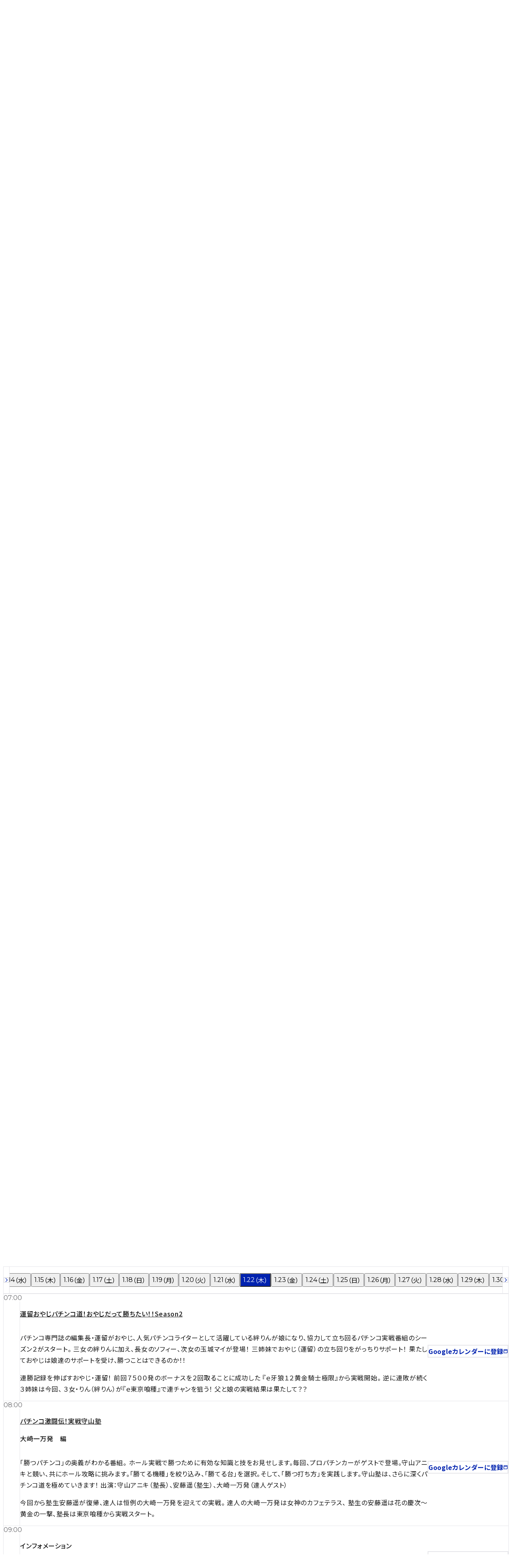

--- FILE ---
content_type: text/css; charset=UTF-8
request_url: https://www.discoveryjapan.jp/_astro/index.BkCLa14Y.css
body_size: 1425
content:
._container_1lays_1{padding:0 var(--indent) clamp(2.5 * var(--rem),var(--window-width) / 1000 * .586875rem + 2.2799375 * var(--rem),3.125 * var(--rem))}._sticky_1lays_5{position:sticky;top:0;z-index:1;padding:clamp(1.25 * var(--rem),var(--window-width) / 1000 * .586875rem + 1.0299375 * var(--rem),1.875 * var(--rem)) 0;background-color:var(--color-white);border-bottom:1px solid var(--color-line);transition:top calc(var(--duration-base) * .3)}.-header-shown ._sticky_1lays_5,:has([data-header] :focus-visible) ._sticky_1lays_5{top:var(--header-height)}@media screen and (height < max(740px,32.5rem))and (width >= max(992px,62rem)){._sticky_1lays_5{position:static}}@media screen and (height < max(600px,23.75rem)) and (max(992px,62rem) > width >= max(768px,48rem)){._sticky_1lays_5{position:static}}@media screen and (height < max(532px,22.625rem)) and (max(768px,48rem) > width){._sticky_1lays_5{position:static}}._navigation_1lays_33{position:relative;display:flex;height:clamp(3.75 * var(--rem),var(--window-width) / 1000 * .586875rem + 3.5299375 * var(--rem),4.375 * var(--rem));overflow:hidden}@media screen and (width < max(768px,48rem)){._navigation_1lays_33{padding:0;margin:0 calc((var(--indent) + var(--offset)) * -1)}}._navigation_skip_1lays_46{position:absolute;top:0;left:0;width:4px;height:4px;overflow:hidden;opacity:0}._navigation_skip_1lays_46 a{position:absolute;display:flex;align-items:center;justify-content:center;width:100%;height:100%;font-weight:500;color:var(--color-blue);background-color:var(--color-white);border:2px solid var(--color-line);border-radius:calc(10 * var(--px))}._navigation_skip_1lays_46 a:focus-visible{outline-offset:-5px}._navigation_skip_1lays_46:focus-within{z-index:1;width:100%;height:100%;opacity:1}._navigation_inner_1lays_78{flex:1 1 auto;order:2;height:100%;overflow:hidden;border-top:1px solid var(--color-line);border-bottom:1px solid var(--color-line)}._navigation_list_1lays_87{display:flex;width:100%;overflow-x:scroll;scrollbar-width:none}._navigation_listItem_1lays_94{flex:0 0 calc(6.25 * var(--rem));height:clamp(3.75 * var(--rem),var(--window-width) / 1000 * .586875rem + 3.5299375 * var(--rem),4.375 * var(--rem))}._navigation_listItem_1lays_94:not(:last-child){border-right:1px solid var(--color-line)}._navigation_arrows_1lays_102{display:contents}._navigation_arrow_1lays_102{display:flex;flex:0 0 auto;align-items:center;justify-content:center;height:clamp(3.75 * var(--rem),var(--window-width) / 1000 * .586875rem + 3.5299375 * var(--rem),4.375 * var(--rem));padding:0 calc(20 * var(--px));background-color:var(--color-white);border:1px solid var(--color-line);border-radius:0 calc(10 * var(--px)) calc(10 * var(--px)) 0}@media screen and (width < max(768px,48rem)){._navigation_arrow_1lays_102{display:none}}@media(hover:hover){._navigation_arrow_1lays_102{transition:border-color var(--duration-hover-button),color var(--duration-hover-button)}._navigation_arrow_1lays_102:not(:disabled):hover{border-color:var(--color-blue)}}._navigation_arrow_1lays_102._-prev_1lays_130{order:1;rotate:180deg}._navigation_arrow_1lays_102._-next_1lays_134{order:3}._navigation_arrow_1lays_102:focus-visible{outline-offset:-5px}._navigation_arrowInner_1lays_141{display:flex;align-items:center;justify-content:center;width:clamp(2.1875 * var(--rem),var(--window-width) / 1000 * .586875rem + 1.9674375 * var(--rem),2.8125 * var(--rem));height:calc(1.875 * var(--rem));background-color:var(--color-white);border:2px solid var(--color-line);border-radius:calc(.9375 * var(--rem))}._navigation_arrowInner_1lays_141 svg{width:var(--size-icon)}@media(hover:hover){._navigation_arrowInner_1lays_141{transition:background-color var(--duration-hover-button),border-color var(--duration-hover-button)}._navigation_arrow_1lays_102:not(:disabled):hover ._navigation_arrowInner_1lays_141{background-color:var(--color-black);border-color:var(--color-black)}._navigation_arrow_1lays_102:not(:disabled):hover ._navigation_arrowInner_1lays_141 svg path{fill:var(--color-white)}._navigation_arrowInner_1lays_141 path{transition:fill var(--duration-hover-button)}}._date_1lays_170{display:flex;gap:calc(5 * var(--px));align-items:center;justify-content:center;width:100%;height:100%}._date_1lays_170:focus-visible{outline-offset:-5px}._date_1lays_170._-current_1lays_181{color:var(--color-white);background-color:var(--color-blue)}._date_1lays_170._-current_1lays_181:focus-visible{outline-color:inherit}@media(hover:hover){._date_1lays_170{transition:color var(--duration-hover-button),background-color var(--duration-hover-button)}._date_1lays_170:hover{color:var(--color-white);background-color:var(--color-black)}}._date_date_1lays_198{font-family:var(--ff-en);font-size:calc(1.25 * var(--rem));line-height:1.2;letter-spacing:normal}._date_day_1lays_205{font-size:calc(.875 * var(--rem))}._timetable_1lays_209{display:grid;grid-template-columns:max-content minmax(0,1fr);border:1px solid var(--color-line);border-top:0}._timetable_row_1lays_216{display:grid;grid-template-columns:subgrid;grid-column:span 2;padding:var(--space-04) clamp(30 * var(--px),var(--window-width) / 100 * .939px + 26.479 * var(--px),40 * var(--px))}._timetable_row_1lays_216:not(:first-child){border-top:1px solid var(--color-line)}@media screen and (width < max(768px,48rem)){._timetable_row_1lays_216{display:block}}._timetable_time_1lays_231{align-self:center;padding-right:clamp(30 * var(--px),var(--window-width) / 100 * .939px + 26.479 * var(--px),40 * var(--px));font-family:var(--ff-en);font-size:calc(1.25 * var(--rem));line-height:1.2;color:var(--color-dark);letter-spacing:normal}._timetable_body_1lays_241{display:grid;grid-template-columns:minmax(0,1fr) max-content;gap:clamp(30 * var(--px),var(--window-width) / 100 * .939px + 26.479 * var(--px),40 * var(--px));padding-left:clamp(30 * var(--px),var(--window-width) / 100 * .939px + 26.479 * var(--px),40 * var(--px));border-left:1px solid var(--color-line)}@media screen and (width < max(768px,48rem)){._timetable_body_1lays_241{display:block;padding-left:0;margin-top:calc(1.25 * var(--rem));border-left:0}}._timetable_title_1lays_257{font-size:var(--fz-h4);font-weight:500}._timetable_title_1lays_257 a{text-decoration:underline}._timetable_subtitle_1lays_265{margin-top:var(--space-07);font-size:var(--fz-summary);font-weight:500}._timetable_description_1lays_271{position:relative;width:100%;margin-top:var(--space-07);font-size:calc(.75 * var(--rem));text-align:justify}._timetable_descriptionInner_1lays_279{height:2lh;overflow:hidden}@media screen and (width < max(992px,62rem)){._timetable_descriptionInner_1lays_279{height:3lh}}._timetable_description_1lays_271._-expanded_1lays_288 ._timetable_descriptionInner_1lays_279{height:auto}._timetable_description_1lays_271._-expanded_1lays_288 ._timetable_descriptionInner_1lays_279:before{content:normal}._timetable_descriptionInner_1lays_279:before{float:right;width:100%;height:2lh;content:"";shape-outside:polygon(100% calc(1lh + 1px),100% 0,100% calc(1lh + 1px),100% 100%,calc(100% - 6.1ic) 100%,calc(100% - 6.1ic) calc(1lh + 1px))}@media screen and (width < max(992px,62rem)){._timetable_descriptionInner_1lays_279:before{height:3lh;shape-outside:polygon(100% calc(2lh + 1px),100% 0,100% calc(2lh + 1px),100% 100%,calc(100% - 6.1ic) 100%,calc(100% - 6.1ic) calc(2lh + 1px))}}._timetable_descriptionInner_1lays_279 p:not(:first-child){margin-top:1lh}._timetable_descriptionInfo_1lays_311{color:var(--color-dark)}._timetable_descriptionInfo_1lays_311:not(:first-child){margin-top:1lh}._timetable_descriptionInfoItem_1lays_318{display:flex}._timetable_descriptionInfoItem_1lays_318 dt{flex:0 0 auto}._timetable_descMore_1lays_325{position:absolute;top:1lh;left:0;display:flex;justify-content:flex-end;width:100%;pointer-events:none;visibility:visible}._timetable_description_1lays_271._-expanded_1lays_288 ._timetable_descMore_1lays_325{display:none}@media screen and (width < max(992px,62rem)){._timetable_descMore_1lays_325{top:2lh}}._timetable_descMore_1lays_325 button{color:var(--color-blue);text-decoration:underline;pointer-events:auto}._timetable_calendar_1lays_349{align-self:center;margin-top:calc(1.25 * var(--rem))}._timetable_calendarButton_1lays_354{display:inline-flex;gap:calc(10 * var(--px));align-items:center;justify-content:center;min-height:calc(2.5 * var(--rem));padding:var(--button-padding);font-size:calc(.6875 * var(--rem));font-weight:700;color:var(--color-blue);border:2px solid var(--color-line);border-radius:calc(1.25 * var(--rem))}._timetable_calendarButton_1lays_354 svg{display:block;width:var(--size-icon)}._timetable_calendarButton_1lays_354 svg path{stroke:currentcolor;transition:stroke var(--duration-hover-button)}@media(hover:hover){._timetable_calendarButton_1lays_354{transition:color var(--duration-hover-button),background-color var(--duration-hover-button),border-color var(--duration-hover-button)}._timetable_calendarButton_1lays_354:hover{color:var(--color-white);background-color:var(--color-black);border-color:var(--color-black)}}


--- FILE ---
content_type: application/javascript; charset=UTF-8
request_url: https://www.discoveryjapan.jp/_astro/index.d2345eb0.CiEf1SYX.js
body_size: -126
content:
const o="_container_1j6ru_1",n="_navigation_1j6ru_10",t="_link_1j6ru_17",d="_download_1j6ru_45",_="_download_dropdownButton_1j6ru_51",a={container:o,navigation:n,link:t,download:d,download_dropdownButton:_};export{a as s};


--- FILE ---
content_type: application/javascript; charset=UTF-8
request_url: https://www.discoveryjapan.jp/_astro/smoothScroll.C3JYlkvT.js
body_size: 202
content:
function a(o){return o.ctrlKey||o.shiftKey||o.altKey||o.metaKey}function l(o){const c=window.scrollX,t=window.scrollY,i=o.tagName.toLowerCase(),r=o.getBoundingClientRect().top+t,d=i!=="h2"?0:parseInt(getComputedStyle(o).scrollMarginTop),s=r-d;window.matchMedia("(prefers-reduced-motion: reduce)").matches?(o.focus(),document.activeElement!==o&&(o.tabIndex=-1,o.focus()),window.scrollTo(c,s)):(window.scrollTo(c,t),document.activeElement!==o&&(o.tabIndex=-1,o.focus(),window.scrollTo(c,t)),window.scroll({top:s,behavior:"smooth"}))}export{a as i,l as s};


--- FILE ---
content_type: image/svg+xml
request_url: https://www.discoveryjapan.jp/_astro/animalplanet-color.DDfQ2RQB.svg
body_size: 974
content:
<svg fill="none" height="50" viewBox="0 0 86 50" width="86" xmlns="http://www.w3.org/2000/svg"><path d="m5.2171 41.3518v.7994s-.65217-1.0175-2.17391-1.0175c-1.73913 0-3.1159439 1.4535-3.1159439 3.2704 0 1.8895 1.3768139 3.343 3.1159439 3.343.7971 0 1.73913-.3634 2.10145-.9448h.07246v.7268h1.95652v-6.1773zm-1.52174 4.7965c-1.01449 0-1.66666-.8721-1.66666-1.6715 0-.9448.72463-1.6716 1.66666-1.6716s1.66667.7268 1.66667 1.6716c0 .7994-.65218 1.6715-1.66667 1.6715zm33.40584-4.7965v.7994s-.6522-1.0175-2.174-1.0175c-1.7391 0-3.1159 1.4535-3.1159 3.2704 0 1.8895 1.3768 3.343 3.1159 3.343.7971 0 1.7392-.3634 2.1015-.9448h.0725v.7268h1.9565v-6.1773zm-1.5218 4.7965c-1.0145 0-1.6666-.8721-1.6666-1.6715 0-.9448.7246-1.6716 1.6666-1.6716s1.6667.7268 1.6667 1.6716c0 .7994-.6522 1.6715-1.6667 1.6715zm-20.3623-2.3983v3.8518h-1.9565s0-2.7617 0-3.125c0-1.0175-.2174-1.7442-1.1594-1.7442-.9421 0-1.3769.7994-1.3769 2.1075v2.7617h-1.95647v-6.1774h1.95647v.7994h.0725c.5073-.7267 1.3044-1.0174 2.1739-1.0174 1.4493 0 2.2464.7994 2.2464 2.5436zm15.8696 0v3.8518h-1.9566s0-2.7617 0-3.125c0-1.0175-.2174-1.7442-1.1594-1.7442s-1.3768.7267-1.3768 2.1075v2.7617h-1.9565s0-2.7617 0-3.125c0-1.0175-.2174-1.7442-1.1594-1.7442-.9421 0-1.3768.7994-1.3768 2.1075v2.7617h-1.9566v-6.1774h1.9566v.7994h.0724c.5073-.7267 1.3044-1.0174 2.1739-1.0174 1.0145 0 1.6667.3634 1.9566 1.1628.5072-.7268 1.5217-1.1628 2.4637-1.1628 1.5218 0 2.3189.7994 2.3189 2.5436zm-12.3913-4.6512c0 .5814-.5073 1.0902-1.087 1.0902s-1.087-.5088-1.087-1.0902.5073-1.0901 1.087-1.0901 1.087.5087 1.087 1.0901zm-.145 2.253v6.1773h-1.9565v-6.1773zm24.058-2.3983v8.6483h-1.9565v-8.6483zm19.9275 2.3983v.7994s-.6521-1.0175-2.1739-1.0175c-1.7391 0-3.1159 1.4535-3.1159 3.2704 0 1.8895 1.3768 3.343 3.1159 3.343.7971 0 1.7392-.3634 2.1015-.9448h.0724v.7268h1.9566v-6.1773zm-1.5217 4.7965c-1.0145 0-1.6667-.8721-1.6667-1.6715 0-.9448.7247-1.6716 1.6667-1.6716s1.6667.7268 1.6667 1.6716c0 .7994-.6522 1.6715-1.6667 1.6715zm-14.7101-4.7965v8.6482h1.9565v-3.125h.0724c.3624.5814 1.2319.9448 2.1015.9448 1.7391 0 3.1159-1.4535 3.1159-3.343 0-1.8896-1.3043-3.2704-3.1159-3.2704-1.4493 0-2.1739 1.0174-2.1739 1.0174v-.7994h-1.9565zm1.8116 3.125c0-.9448.7246-1.6716 1.6666-1.6716s1.6667.7268 1.6667 1.6716c0 .7994-.6522 1.6715-1.6667 1.6715s-1.6666-.8721-1.6666-1.6715zm24.4202-.7268v3.8518h-1.9565s0-2.7617 0-3.125c0-1.0175-.2174-1.7442-1.1594-1.7442s-1.3768.7994-1.3768 2.1075v2.7617h-1.9565v-6.1774h1.9565v.7994h.0724c.5073-.7267 1.3044-1.0174 2.174-1.0174 1.4492 0 2.2463.7994 2.2463 2.5436zm12.3189-.7994v-1.5262h-1.5218v-1.4535h-1.9565v1.4535h-.942v1.5262h.942v2.3982c0 1.5989.6522 2.471 2.3189 2.471.3623 0 .7971 0 1.3043-.1454l-.1449-1.5261c-.2899.0726-.7247.0726-.942.0726-.3624-.0726-.5798-.2907-.5798-.8721v-2.3982zm-28.4783-3.9971v8.6483h-1.9565v-8.6483zm23.6232 6.032c.1449-2.0349-.7971-3.8518-3.3333-3.8518-2.1739 0-3.2609 1.5989-3.2609 3.3431 0 1.8895 1.3768 3.2703 3.6957 3.2703.942 0 1.5942-.218 2.2463-.5087l-.3623-1.3808c-.5072.1453-.942.3633-1.7391.3633-.9421 0-1.5942-.5087-1.7391-1.3081h4.4927zm-3.1884-2.3983c.7971 0 1.3768.5814 1.4493 1.2355h-2.8986c.145-.7994.7971-1.2355 1.4493-1.2355z" fill="#000"/><path d="m64.8552 1.01744-1.3043 2.18023c6.7391 1.30814 10.5797 4.14245 10.5797 7.55813 0 2.2529-1.6667 4.3605-4.5652 4.3605-4.3479 0-7.6087-6.90409-7.6087-6.90409-.9421 0-2.5363-.07268-2.5363-.07268s-4.5652-6.03197-11.7391-8.13953v9.81105c.6522.50875 1.4493 1.30815 2.1739 2.25295-3.1884-1.9623-6.5942-3.41574-12.4638-3.41574-6.4492 0-14.2753 2.61624-18.6231 9.73834l.4347.7994c1.9566-2.2529 5.0725-3.6337 5.145-3.6337-4.2754 3.7791-6.7392 9.9564-7.971 14.0262l3.7681 3.7791c4.2029-4.7239 11.2319-9.2297 20.7246-9.2297 7.1015 0 14.3478 2.9797 19.4203 8.1395l4.058-4.0697c-3.4058-5.814-7.5363-9.9564-7.6812-10.1018.1449.0727 3.8406 2.1803 10.2174 2.1803 5.942 0 11.2319-3.3431 11.2319-8.2849.1449-5.95932-4.9276-9.66572-13.2609-10.97386z" fill="#0073ff"/></svg>